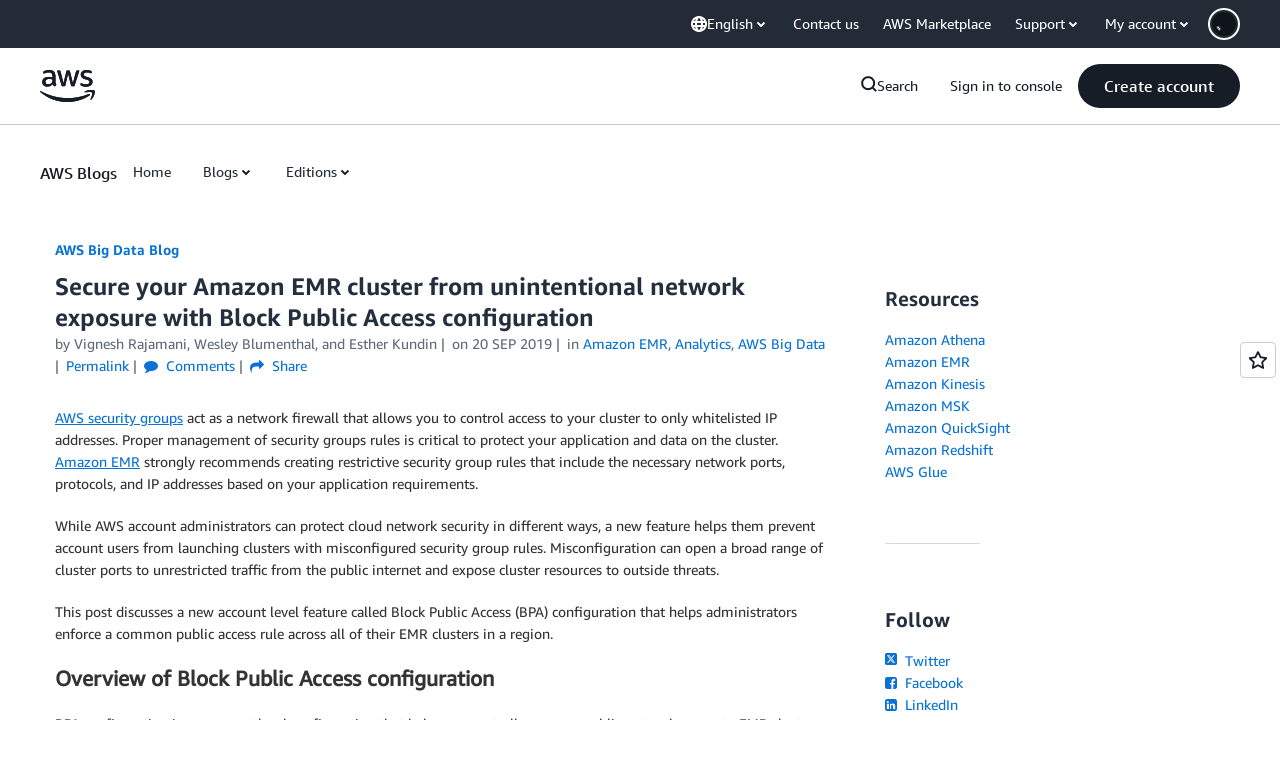

--- FILE ---
content_type: text/html;charset=UTF-8
request_url: https://amazonwebservicesinc.tt.omtrdc.net/m2/amazonwebservicesinc/ubox/raw?mboxPC=1768499131865-881693&mboxSession=1768499131864-44531&uniq=1768499132408-606790
body_size: -361
content:
{"url":"/en_US/dm/awsm/house/blog/Tiles/default-evergreen-tiles","campaignId":"285161","environmentId":"350","userPCId":"1768499131865-881693.44_0"}

--- FILE ---
content_type: text/html;charset=UTF-8
request_url: https://amazonwebservicesinc.tt.omtrdc.net/m2/amazonwebservicesinc/ubox/raw?mboxPC=1768499131865-881693&mboxSession=1768499131864-44531&uniq=1768499132442-417090
body_size: -90
content:
{"url":"/en_US/optimization_testing/ccba-footer/master","campaignId":"610677","environmentId":"350","userPCId":"1768499131865-881693.44_0"}